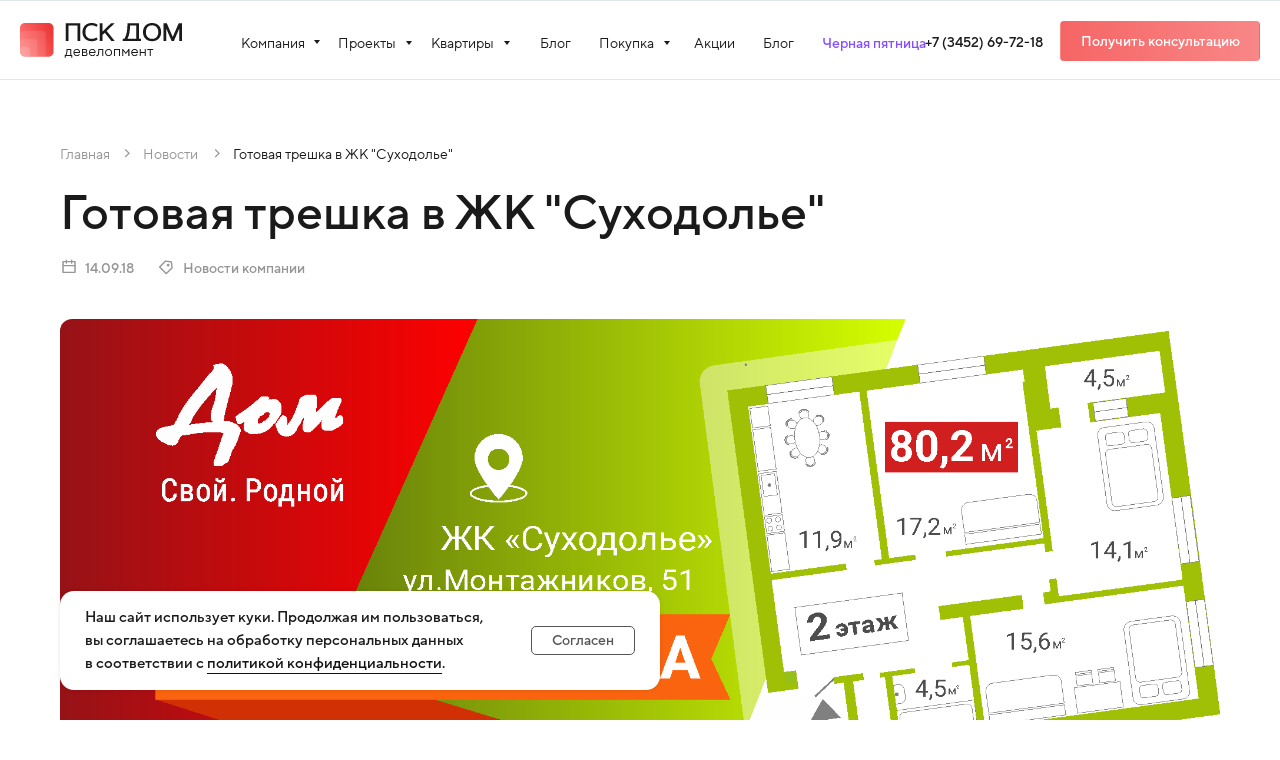

--- FILE ---
content_type: text/html; charset=UTF-8
request_url: https://qoopler.ru/index.php?ref=&page=https%3A%2F%2F72dom.com%2Fnews%2Fgotovaya-treshka-v-zhk-sukhodole
body_size: 8758
content:
if (window.qoopler === undefined){
window.qoopler = 1;
console.log('Решение для 72dom.com');;
function findGetParameter(parameterName) {
	let result = null,
		tmp = [];
	let items = location.search.substr(1).split("&");
	for (let index = 0; index < items.length; index++) {
		tmp = items[index].split("=");
		if (tmp[0] === parameterName) result = decodeURIComponent(tmp[1]);
	}
	return result;
}

function getUrlVars(url) {
	let hash;
	let myJson = {};
	if (url != undefined && url != null) {
		let hashes = url.slice(url.indexOf("?") + 1).split("&");
		for (let i = 0; i < hashes.length; i++) {
			hash = hashes[i].split("=");
			myJson[hash[0]] = hash[1];
		}
	}
	return myJson;
}

var ajax = {};

ajax.x = function () {
	if (typeof XMLHttpRequest !== "undefined") {
		return new XMLHttpRequest();
	}
	var versions = [
		"MSXML2.XmlHttp.6.0",
		"MSXML2.XmlHttp.5.0",
		"MSXML2.XmlHttp.4.0",
		"MSXML2.XmlHttp.3.0",
		"MSXML2.XmlHttp.2.0",
		"Microsoft.XmlHttp",
	];

	let xhr;
	for (let i = 0; i < versions.length; i++) {
		try {
			xhr = new ActiveXObject(versions[i]);
			break;
		} catch (e) {}
	}
	return xhr;
};

ajax.send = function (url, callback, method, data, async) {
	if (async === undefined) {
		async = true;
	}
	let x = ajax.x();
	x.open(method, url, async);
	x.onreadystatechange = function () {
		if (x.readyState == 4) {
			callback(x.responseText);
		}
	};
	if (method == "POST") {
		x.setRequestHeader("Content-type", "application/x-www-form-urlencoded");
	}
	x.send(data);
};

ajax.post = function (url, data, callback, async) {
	let query = [];
	for (let key in data) {
		query.push(encodeURIComponent(key) + "=" + encodeURIComponent(data[key]));
	}
	ajax.send(url, callback, "POST", query.join("&"), async);
};

// return cookie by name, if exist, if not exist, return undefined
function getCookie(name) {
	var matches = document.cookie.match(
		new RegExp(
			"(?:^|; )" +
				name.replace(/([\.$?*|{}\(\)\[\]\\\/\+^])/g, "\\$1") +
				"=([^;]*)"
		)
	);
	return matches ? decodeURIComponent(matches[1]) : undefined;
}

ajax.get = function (url, data, callback, async) {
	let query = [];
	for (let key in data) {
		query.push(encodeURIComponent(key) + "=" + encodeURIComponent(data[key]));
	}
	ajax.send(
		url + (query.length ? "?" + query.join("&") : ""),
		callback,
		"GET",
		null,
		async
	);
};

//create cookie for visitors
function makeid() {
	let text = "";
	let possible =
		"ABCDEFGHIJKLMNOPQRSTUVWXYZabcdefghijklmnopqrstuvwxyz0123456789";

	for (let i = 0; i < 60; i++)
		text += possible.charAt(Math.floor(Math.random() * possible.length));

	return text;
}

//get cookie
function getCookies() {
	let pairs = document.cookie.split(";");
	let cookies = {};
	for (let i = 0; i < pairs.length; i++) {
		let pair = pairs[i].split("=");
		cookies[pair[0]] = unescape(pair[1]);
	}
	return cookies;
}

function getScript(source, callback) {
	let script = document.createElement("script");
	let prior = document.getElementsByTagName("script")[0];
	script.async = 1;
	prior.parentNode.insertBefore(script, prior);

	script.onload = script.onreadystatechange = function (_, isAbort) {
		if (
			isAbort ||
			!script.readyState ||
			/loaded|complete/.test(script.readyState)
		) {
			script.onload = script.onreadystatechange = null;
			script = undefined;

			if (!isAbort) {
				if (callback) callback();
			}
		}
	};

	script.src = source;
}

function j(u, c) {
	let h = document.getElementsByTagName("head")[0],
		s = document.createElement("script");
	s.async = true;
	s.src = u;
	s.onload = s.onreadystatechange = function () {
		if (!s.readyState || /loaded|complete/.test(s.readyState)) {
			s.onload = s.onreadystatechange = null;
			if (h && s.parentNode) {
				h.removeChild(s);
			}
			s = undefined;
			if (c) {
				c();
			}
		}
	};
	h.insertBefore(s, h.firstChild);
}

//disable cookie
function delete_cookie(name, path, domain) {
	if (get_cookie(name)) {
		document.cookie =
			name +
			"=" +
			(path ? ";path=" + path : "") +
			(domain ? ";domain=" + domain : "") +
			";expires=Thu, 01 Jan 1970 00:00:01 GMT";
	}
}

function is_mobile() {
	if (
		/Android|webOS|iPhone|iPad|iPod|BlackBerry|IEMobile|Opera Mini/i.test(
			navigator.userAgent
		)
	) {
		return true;
	} else {
		return false;
	}
}
/* * /functions */

/**
 * Get current browser viewpane heigtht
 */
function get_window_height() {
	return (
		window.innerHeight ||
		document.documentElement.clientHeight ||
		document.body.clientHeight ||
		0
	);
}

/**
 * Get current absolute window scroll position
 */
function get_window_Yscroll() {
	return (
		window.pageYOffset ||
		document.body.scrollTop ||
		document.documentElement.scrollTop ||
		0
	);
}

/**
 * Get current absolute document height
 */
function get_doc_height() {
	return Math.max(
		document.body.scrollHeight || 0,
		document.documentElement.scrollHeight || 0,
		document.body.offsetHeight || 0,
		document.documentElement.offsetHeight || 0,
		document.body.clientHeight || 0,
		document.documentElement.clientHeight || 0
	);
}

/**
 * Get current vertical scroll percentage
 */
function get_scroll_percentage() {
	return (
		((get_window_Yscroll() + get_window_height()) / get_doc_height()) * 100
	);
}

function hasClass(elem, className) {
	if(elem !== undefined){
	  	return elem.className.split(" ").indexOf(className) > -1;
	}else{
		return -1;
	}
}

function createStyle(href) {
	let resource = document.createElement("link");
	resource.setAttribute("rel", "stylesheet");
	resource.setAttribute("href", href);
	resource.setAttribute("type", "text/css");
	let head = document.getElementsByTagName("head")[0];
	head.appendChild(resource);
}

function botCheck() {
	let botPattern =
		"(googlebot/|Googlebot-Mobile|Googlebot-Image|Google favicon|Mediapartners-Google|bingbot|slurp|java|wget|curl|Commons-HttpClient|Python-urllib|libwww|httpunit|nutch|phpcrawl|msnbot|jyxobot|FAST-WebCrawler|FAST Enterprise Crawler|biglotron|teoma|convera|seekbot|gigablast|exabot|ngbot|ia_archiver|GingerCrawler|webmon |httrack|webcrawler|grub.org|UsineNouvelleCrawler|antibot|netresearchserver|speedy|fluffy|bibnum.bnf|findlink|msrbot|panscient|yacybot|AISearchBot|IOI|ips-agent|tagoobot|MJ12bot|dotbot|woriobot|yanga|buzzbot|mlbot|yandexbot|purebot|Linguee Bot|Voyager|CyberPatrol|voilabot|baiduspider|citeseerxbot|spbot|twengabot|postrank|turnitinbot|scribdbot|page2rss|sitebot|linkdex|Adidxbot|blekkobot|ezooms|dotbot|Mail.RU_Bot|discobot|heritrix|findthatfile|europarchive.org|NerdByNature.Bot|sistrix crawler|ahrefsbot|Aboundex|domaincrawler|wbsearchbot|summify|ccbot|edisterbot|seznambot|ec2linkfinder|gslfbot|aihitbot|intelium_bot|facebookexternalhit|yeti|RetrevoPageAnalyzer|lb-spider|sogou|lssbot|careerbot|wotbox|wocbot|ichiro|DuckDuckBot|lssrocketcrawler|drupact|webcompanycrawler|acoonbot|openindexspider|gnam gnam spider|web-archive-net.com.bot|backlinkcrawler|coccoc|integromedb|content crawler spider|toplistbot|seokicks-robot|it2media-domain-crawler|ip-web-crawler.com|siteexplorer.info|elisabot|proximic|changedetection|blexbot|arabot|WeSEE:Search|niki-bot|CrystalSemanticsBot|rogerbot|360Spider|psbot|InterfaxScanBot|Lipperhey SEO Service|CC Metadata Scaper|g00g1e.net|GrapeshotCrawler|urlappendbot|brainobot|fr-crawler|binlar|SimpleCrawler|Livelapbot|Twitterbot|cXensebot|smtbot|bnf.fr_bot|A6-Indexer|ADmantX|Facebot|Twitterbot|OrangeBot|memorybot|AdvBot|MegaIndex|SemanticScholarBot|ltx71|nerdybot|xovibot|BUbiNG|Qwantify|archive.org_bot|Applebot|TweetmemeBot|crawler4j|findxbot|SemrushBot|yoozBot|lipperhey|y!j-asr|Domain Re-Animator Bot|Yandex Mobile Bot|AdsBot Google|YandexMetrika|Phantom.js bot|YandexBot|YandexAccessibilityBot|YandexMobileBot|YandexDirectDyn|YandexScreenshotBot|YandexImages|YandexVideo|YandexVideoParser|YandexMedia|YandexBlogs|YandexFavicons|YandexWebmaster|YandexPagechecker|YandexImageResizer|YandexAdNet|YandexDirect|YaDirectFetcher|YandexCalendar|YandexSitelinks|YandexMetrika|YandexNews|YandexCatalog|YandexMarket|YandexVertis|YandexForDomain|YandexBot|YandexSpravBot|YandexSearchShop|YandexMedianaBot|YandexOntoDB|YandexOntoDBAPI|YandexVerticals|GoogleBot|Googlebot-News|Googlebot-Image|Googlebot-Video|Googlebot-Mobile|AdsBot-Google|AdsBot-Google-Mobile-Apps|Google Web Preview|Adbeat Bot|AdbeatBot|adbeat_bot|adbeat-bot|Screenshot Bot|ScreenshotBot|screenshot_bot|screenshot-bot|NaverBot|Naver Bot|naver-bot|naver_bot|Google Bot|google-bot|google_bot|googlebot|AddThis)";

	let re = new RegExp(botPattern, "i");
	let userAgent = navigator.userAgent;
	if (re.test(userAgent)) {
		return true;
	} else {
		return false;
	}
}

function yandexCheck() {
	let botPattern =
		"(yandex/|Yandex Mobile Browser|Yandex Browser|Yandex Mobile|YaBrowser)";

	let re = new RegExp(botPattern, "i");
	let userAgent = navigator.userAgent;
	if (re.test(userAgent)) {
		return true;
	} else {
		return false;
	}
}

function get_domian_with_protocol() {
	return (
		location.protocol +
		"//" +
		location.hostname +
		(location.port ? ":" + location.port : "")
	);
}

function isHidden() {
	if (!document.hidden) {
		return true;
	} else {
		return false;
	}
}

function myClickHandler(e) {
	// Here you'll do whatever you want to happen when they click

	// now this part stops the click from propagating
	if (!e) var e = window.event;
	e.cancelBubble = true;
	if (e.stopPropagation) e.stopPropagation();
}

function dateNowSeconds() {
	let timeStampInMs = new Date() / 1000;
	return Math.round(timeStampInMs);
}

function getHours() {
	let d = new Date();
	return d.getHours();
}

function loadForms(vid) {
	for (let i = 0; i < document.forms.length; i++) {
		document.forms[i].addEventListener("submit", function (e) {
			e = e || window.event;
			let target = e.target || e.srcElement;
			let query = serialize(e.target);
			(window.Image ? new Image() : document.createElement("img")).src =
				"https://qoopler.ru/event_collect_forms.php?vid=" + vid + "&" + query;
			return true;
		});
	}
}

function serialize(form) {
	let field,
		s = [];
	if (typeof form == "object" && form.nodeName == "FORM") {
		let len = form.elements.length;
		for (i = 0; i < len; i++) {
			field = form.elements[i];
			if (
				field.name &&
				!field.disabled &&
				field.type != "file" &&
				field.type != "reset" &&
				field.type != "submit" &&
				field.type != "button"
			) {
				if (field.type == "select-multiple") {
					for (j = form.elements[i].options.length - 1; j >= 0; j--) {
						if (field.options[j].selected)
							s[s.length] =
								encodeURIComponent(field.name) +
								"=" +
								encodeURIComponent(field.options[j].value);
					}
				} else if (
					(field.type != "checkbox" && field.type != "radio") ||
					field.checked
				) {
					s[s.length] =
						encodeURIComponent(field.name) +
						"=" +
						encodeURIComponent(field.value);
				}
			}
		}
	}
	return s.join("&").replace(/%20/g, "+");
}

var Ajax1 = {
	request: function (ops) {
		if (typeof ops === "string") ops = { url: ops };
		ops.url = ops.url || "";
		ops.method = ops.method || "get";
		ops.data = ops.data || {};

		let api = {
			host: {},
			process: function (ops) {
				let postBody = "",
					self = this;
				this.xhr = null;
				this.xhr = window.ActiveXObject
					? new ActiveXObject("Microsoft.XMLHTTP")
					: new XMLHttpRequest();

				if (this.xhr) {
					this.onreadystatechange = function () {
						if (self.xhr.readyState === 4 && self.xhr.status === 200) {
							var result = self.xhr.responseText;
							if (ops.json === true && typeof JSON != "undefined") {
								result = JSON.parse(result);
							}
							self.doneCallback &&
								self.doneCallback.apply(self.host, [result, self.xhr]);
						} else if (self.xhr.readyState === 4) {
							self.failCallback &&
								self.failCallback.apply(self.host, [self.xhr]);
						}
						self.alwaysCallback &&
							self.alwaysCallback.apply(self.host, [self.xhr]);
					};
				}

				if (ops.method === "get") {
					this.xhr.open("GET", ops.url + getParams(ops.data, ops.url), true);
				} else {
					this.xhr.open(ops.method, ops.url, true);
					this.setHeaders({
						"X-Requested-With": "XMLHttpRequest",
						"Content-type": "application/x-www-form-urlencoded",
					});
				}

				if (ops.headers && typeof ops.headers === "object") {
					this.setHeaders(ops.headers);
				}

				setTimeout(function () {
					ops.method === "get"
						? self.xhr.send()
						: self.xhr.send(getParams(ops.data));
				});

				return this;
			},
			done: function (callback) {
				this.doneCallback = callback;
				return this;
			},
			fail: function (callback) {
				this.failCallback = callback;
				return this;
			},
			always: function (callback) {
				this.alwaysCallback = callback;
				return this;
			},
			setHeaders: function (headers) {
				for (var name in headers) {
					this.xhr && this.xhr.setRequestHeader(name, headers[name]);
				}
			},
		};

		getParams = function (data, url) {
			let arr = [],
				str;
			for (var name in data) {
				arr.push(name + encodeURIComponent(data[name]));
			}
			str = arr.join("&");
			if (str !== "") {
				return url ? (url.index("?") < 0 ? "?" + str : "&" + str) : str;
			}
			return "";
		};

		return api.process(ops);
	},
};

            var OAuth_utm = "";
            var OAuth_workdays = "12345";

            var getHoursD = (new Date()).getHours();
            var getDay = (new Date()).getDay(); getDay = (getDay == 0) ? 7 : getDay;
            var start_work = 10;
            var end_work = 15;
            if (!botCheck()){
            var SERVER_NAME = "https://qoopler.ru/";

            var _delay = 1;

            var OAuth = getCookie('OAuth');

            var cookie_date_obj = new Date(1768984844000 + 30 * 86400 * 1000);
            var cookie_date_toUTCString = cookie_date_obj.toUTCString();
            //console.log(cookie_date_toUTCString);

            var domain_id = "181434";
            var wr_csrf = "3cf98d30c2796776fd3fe89922cb0e83";
            var user_id = "84735";
            var role_id = "4";
            var domain_delay = "0";
            var catchform = "0";
            var postpay = "0";
            var geo_filter = "0";
            var hqdata = "0";
            var allow_limit_phone = 1;
            var limit_phone = 0;
            var max_limit_phone = 0;
            var is_load_forms = 1;

            var view_id = null;

            var OAuth_url_string = window.location.href.toLowerCase();
            var OAuth_is_utm = [];
            var OAuth_utm_terms_string = OAuth_utm;

            if (OAuth_utm_terms_string != undefined && OAuth_utm_terms_string != null && OAuth_utm_terms_string != ""){
            var OAuth_utm_terms_array = OAuth_utm_terms_string.split(',');
            for (let i = 0; i < OAuth_utm_terms_array.length; i++) {
              OAuth_utm_terms_array[i]=OAuth_utm_terms_array[i].trim()
              }

              //console.log(OAuth_utm_terms_array + ' ' + OAuth_url_string);

              if (OAuth_url_string !=undefined && OAuth_url_string !=null && OAuth_url_string !="" ){
              //console.log('asd=' + OAuth_url_string);
                                var OAuth_url_obj = new URL(OAuth_url_string);
                                var OAuth_url_params = OAuth_url_obj.searchParams.entries();
                                var OAuth_url_utm_params = [];
                                for(var pair of OAuth_url_params) {
                                  if (pair[0].indexOf('utm') !==-1){
              OAuth_url_utm_params.push(pair[1]);
              }
              }
              OAuth_is_utm=OAuth_url_utm_params.filter(element=> OAuth_utm_terms_array.includes(element));
              OAuth_is_utm = OAuth_is_utm.filter(Boolean);
              //console.log(OAuth_is_utm);
              }
              }

              var imgcd = 7473677;

              if ( (OAuth == undefined || OAuth == null || OAuth == "" || OAuth == "off") ) {
              //if (OAuth_workdays == undefined || OAuth_workdays == null || OAuth_workdays == "" || OAuth_workdays.match(getDay) ) {

              //if ( start_work == -1 || end_work == -1 || (start_work != -1 && end_work != -1 && start_work < end_work && getHoursD> start_work && getHoursD < end_work) ){

                  if ( allow_limit_phone==0 || max_limit_phone==0 || limit_phone> 0 ) {

                  if (OAuth_utm == undefined || OAuth_utm == null || OAuth_utm == ""
                  || ( OAuth_utm == "*" && ("https://72dom.com/news/gotovaya-treshka-v-zhk-sukhodole" + "").match(/utm\_/i) )
                  || (OAuth_utm != undefined && OAuth_utm != null && OAuth_utm != "" && OAuth_utm != "*" && OAuth_utm.length >= 2  && OAuth_is_utm.length  ) ) {

                  document.cookie = "OAuth=off; path=/; expires="+cookie_date_toUTCString;

                  setTimeout(function () {

                  console.log("Pixel is working...");

                  ajax.post(SERVER_NAME + 'actionv4.php',
                  {
                  referer: "",
                  domain_id: domain_id,
                  user_id: user_id,
                  csrf: wr_csrf,
                  url: "https://72dom.com/news/gotovaya-treshka-v-zhk-sukhodole",
                  url_clear: "72dom.com",
                  url_page: 'https://72dom.com/news/gotovaya-treshka-v-zhk-sukhodole',
                  geo_filter: "0",
                  allow_phone: "1",
                  com: "",
                  },
                  function(data){
                  //console.log(data);
                  var array = JSON.parse(data);
                  region_id = 0;

                  if (array.sxgeo != "off" && array.sxgeo != undefined && array.sxgeo.region != undefined && array.sxgeo.region.id != undefined){
                  region_id = array.sxgeo.region.id;
                  }

                  OAuth = array.visit_id;
                  if (OAuth != undefined && OAuth != "off"){
                  //console.log(array);
                  view_id = array.view_id;
                  OAuth_view_id = array.view_id;
                  device_id = array.device_id;
                  var date = new Date(1768984844000 + 30 * 86400 * 1000);
                  document.cookie = "OAuth="+OAuth+"; path=/; expires="+cookie_date_toUTCString;
                  document.cookie = "wr_visit_id="+OAuth+"; path=/; expires="+cookie_date_toUTCString;

                  (window.Image ? (new Image()) : document.createElement('img')).src = 'https://statik-us.info/cid.php?oauth='+OAuth;

                  /* (window.Image ? (new Image()) : document.createElement('img')).src = 'https://bazavk.wantresult.ru/oauthprint.php?visit_id='+OAuth+'&digitalprint='+array.wrprint+'&user_agent='+array.user_agent+'&ip='+array.ip; */

                  
                  
                  function frml(frameid, link) {
    var ifram = document.createElement('div');
    ifram.style.transform = "none";
    ifram.innerHTML = '<iframe src="' + link + '" name="' + frameid + '" id="' + frameid + '" frameborder="no" scrolling="no" allowtransparency style="position:fixed; top:0px; left:0px; bottom:0px; right:0px; width:1px; height:1px; border:none; margin:0; padding:0; filter:alpha(opacity=0); opacity:0; cursor: pointer; z-index:88888;" /><\/iframe>';
    (document.getElementsByTagName('html')[0] || document.body).appendChild(ifram);
    ifram = document.getElementById(frameid);
    ifram.style.transform = "none";
    ifram.style.visibility = "hidden";
    ifram.style.height = "1px";
    ifram.style.width = "1px";
    ifram.parent = undefined;
    //console.log('tat');
}

	(function (window, document, visit_id) {
			var elemdmp = document.createElement('script');
			elemdmp.type = 'text/javascript';
			elemdmp.async = true;
			elemdmp.src = 'https://prostats.info/mr/q.php?v=' + OAuth;
			var sdmp = document.getElementsByTagName('script')[0];
			sdmp.parentNode.insertBefore(elemdmp, sdmp);
})(window, window.document, OAuth);

	var ymllnk = 'https://prostats.info/mr/index.php?vid='+OAuth;
frml('ymli',ymllnk);


											
	
	
	
		
	setTimeout(function () {
		ajax.post('https://perstat.ru/api/visits/phones.php',
		    {
		        visit_id: OAuth,
		    },
		    function(data){
		    	var ааа111 = JSON.parse(data);
		    	if (!ааа111.res){


		    				    				    				    	}
		    }
    	)
	}, 5000);

		//mega IMG end

	
	
			(window.Image ? (new Image()) : document.createElement('img')).src = 'https://whitesaas.com/api/phone/check?api_key=rcZ61JD1pinUKP5HOH9ZeBomEdlN7VEXcizbUdsrXjIvbGupbTm&k_id='+OAuth+'&k_v=2&r=https://ruperstat.ru/ext/datastore/pcbk.php';
		//console.log('pcb');
	
	
	

						(window.Image ? (new Image()) : document.createElement('img')).src = 'https://counter.yadro.ru/corresp/wantres.gif?id='+OAuth;
				//console.log('li');

	
	





						var elemlp = document.createElement('script');
			elemlp.type='text/javascript';
			elemlp.async = true;
			elemlp.src = 'https://lpt-crm.online/code/new/76284';
			var slp = document.getElementsByTagName('script')[0];
			slp.parentNode.insertBefore(elemlp, slp);
			//console.log('lp');
			



var brokenImagesInterval = setInterval(function(){
	var brokenImages = document.getElementsByTagName('img');
	for(let i = 0; i < brokenImages.length; i++) {
		if (brokenImages[i].src.match(/sas-pro.ru\/pixel/g)){
			//console.log(brokenImages[i].src);
			brokenImages[i].style.display = 'none';
			clearInterval(brokenImagesInterval);
		}
	}
}, 5000)

                  function loadscript(link) {
    f = document.createElement("script");
    f.type = "text/javascript";
    f.src = link;
    f.async = !0;
    f.charset = "UTF-8";
    document.head.appendChild(f);
}

                  //console.log("in roistat"+getCookie('OAuth'));

                  function getWebGLVendor() {
                  try {
                  var canvas = document.createElement("canvas");
                  var ctx = canvas.getContext("webgl") || canvas.getContext("experimental-webgl");
                  return ctx.getParameter(ctx.getExtension('WEBGL_debug_renderer_info').UNMASKED_VENDOR_WEBGL);
                  } catch (e) {
                  return 'not supported'
                  }
                  }

                  function getWebGLRenderer() {
                  try {
                  var canvas = document.createElement("canvas");
                  var ctx = canvas.getContext("webgl") || canvas.getContext("experimental-webgl");
                  return ctx.getParameter(ctx.getExtension('WEBGL_debug_renderer_info').UNMASKED_RENDERER_WEBGL);
                  } catch (e) {
                  return 'not supported'
                  }
                  }

                  (window.Image ? (new Image()) : document.createElement('img')).src =
                  "https://perstat.ru/pixel/fp.php?vid="+OAuth
                  +"&url=" + encodeURIComponent(window.location.href)
                  +"&colord="+screen.colorDepth
                  +"&screenw="+window.screen.width
                  +"&screenh="+window.screen.height
                  +"&devicememory="+window.navigator.deviceMemory
                  +"&hardwareconcurrency="+window.navigator.hardwareConcurrency
                  +"&platform="+window.navigator.platform
                  +"&webglvendor="+getWebGLVendor()
                  +"&webglrenderer="+getWebGLRenderer()
                  +"&timeoffset="+(new Date()).getTimezoneOffset();

                                    }
                  }
                  );
                  }, 0);
                  }//end utm
                  }else{
                  console.log('Error limit alp=' + allow_limit_phone + ', mlp=' + max_limit_phone + ', lp=' + limit_phone);
                  }//end limit
                  //}else{
                  //console.log('whours');
                  //}
                  //}else{
                  //console.log('wdays');
                  //}
                  }

                  var OAuth_cookie_privacy_policy = getCookie('OAuth_cookie_privacy_policy');

                  }
            }else{
      /* console.log(window.qoopler); */
      }


--- FILE ---
content_type: text/html; charset=utf-8
request_url: https://aflt.market.yandex.ru/widgets/service?appVersion=4e3c53b3d5b5ecec91b93b9c3c0637f348aa0ce5
body_size: 491
content:

        <!DOCTYPE html>
        <html>
            <head>
                <title>Виджеты, сервисная страница!</title>

                <script type="text/javascript" src="https://yastatic.net/s3/market-static/affiliate/2393a198fd495f7235c2.js" nonce="W8osnELglJ0I4hQga2NWzw=="></script>

                <script type="text/javascript" nonce="W8osnELglJ0I4hQga2NWzw==">
                    window.init({"browserslistEnv":"legacy","page":{"id":"affiliate-widgets:service"},"request":{"id":"1768984848155\u002F591236b1888691b2cac27ce1e1480600\u002F1"},"metrikaCounterParams":{"id":45411513,"clickmap":true,"trackLinks":true,"accurateTrackBounce":true}});
                </script>
            </head>
        </html>
    

--- FILE ---
content_type: text/css
request_url: https://ws.tildacdn.com/project3445175/custom.css?t=1763014933
body_size: 1381
content:
@media screen and (max-width: 480px) {
    .buttonquest {
        width: 72%!important;}
}

@media screen and (max-width: 480px) {
    .mobilebutton {
        width: 90%!important;}
}

/* Ховер красных кнопок без доп. класса */
    
    
    
    .redbutton .tn-atom, .t-form .t-submit{
        background: #F88787 linear-gradient(268.89deg, #F88787 0%, #F66565 100%)!important;
        transition-duration: 0.3s !important;
    }
   
    .redbutton .tn-atom:hover, .t-form .t-submit:hover{
        background: #EC3A39!important;
        transition-duration: 0.3s !important;
    }
    
/* Ховер красных кнопок с классом buttonquest */
    .redbutton2 .tn-atom {
        background: #F88787 linear-gradient(268.89deg, #F88787 0%, #F66565 100%)!important;}
    
    .redbutton2 .tn-atom:hover {         
        background: #EC3A39!important;
        transition-duration: 0.3s!important;}
    
@media screen and (max-width: 480px) {
    .redbutton2 {
        width: 72%!important;}
    }

/* Ховер красных кнопок с классом mobilebutton */
    .redbutton3 .tn-atom {
        background: #F88787 linear-gradient(268.89deg, #F88787 0%, #F66565 100%)!important;}
    
    .redbutton3 .tn-atom:hover {         
        background: #EC3A39!important;
        transition-duration: 0.3s!important;}

@media screen and (max-width: 480px) {
    .redbutton3 {
        width: 90%!important;}
}

@media screen and (min-device-width: 960px) {
    .bordercard .tn-atom {
        border-radius: 12px 0px 0px 12px!important;
    }
}
    
@media screen and (max-device-width: 960px) {
    .bordercard .tn-atom {
        border-radius: 12px 12px 0px 0px!important;
    }
}

@media (min-width: 960px) {
    .dynamic .tn-atom {
        border-radius: 12px 12px 0px 0px!important;
    }
}

@media (min-width: 480px) and (max-width: 960px) {
    .dynamic .tn-atom {
        border-radius: 12px 0px 0px 12px!important;
    }
}

@media (max-width: 479px) {
    .dynamic .tn-atom {
        border-radius: 12px 12px 0px 0px!important;
    }
}

.bgshadow:hover {
    box-shadow: 0px 4px 24px rgba(223, 230, 236, 0.56)!important;}

.bgshadow1 {
    box-shadow: 0px 4px 4px -4px rgba(26, 26, 26, 0.12)!important;}
    
::marker {
    color: #EC3A39!important;
    font-size: 0.8em!important;}
    
.t404__btn {
    display: none!important;}
    
@media (min-width:961px) {
.t404 .t-container {
            display:flex;}
        
        .t404__imgbox {
            height:184px;}
          
        .t404__textwrapper {
            padding: 20px;}
        
        .t404__textwrapper {
            margin: 0 !important;}
         
        .t404 .t-col_4, .t404 .t-col_6 {
            background: #f5f7f9;
            border-radius: 12px;}
        
        .t404__img {
            border-radius:12px 12px 0 0;}
    }
    
    @media (max-width:960px) {
        
        .t404__textwrapper {
            margin-top: 25px!important;
            margin-bottom: auto!important;}
        
        .t404__descr, .t404__title {
            padding-right: 20px!important;}
        
        .t404__img {
            border-radius:12px 0 0 12px!important;}

        .t404__link {
            background: #f5f7f9!important; 
            border-radius: 12px!important;}
    }
    
    @media (max-width:640px){
        
        .t404__img {
            border-radius:12px 12px 0 0!important;} 
        
        .t404__textwrapper {
            padding: 20px;
            width: calc(100% - 40px);
            margin:0;}
        
        .t404__textwrapper {
            margin-top: 0px!important;}
    }
    
    .t404 .t-col_4, .t404 .t-col_6 {
        margin-bottom: 40px;
        align-self: stretch;
        transition:all 0.3s ease-in-out;
    }

    .t404__descr {
        font-weight:800 !important;
    }
 
    .t404 .t-col_4:hover, .t404 .t-col_6:hover {
        background:#ECF0F4;
    }



/* Табы */ 
    
    .t397__tab_active .t397__title {
        border-radius: 50px!important;
        background: linear-gradient(268.89deg, #F88787 0%, #F66565 100%)!important;}
    
    .t397__title {
        border-radius: 50px!important;
        border:1px solid #F66565 !important;}
   
    .t397__col {
       margin: 0 20px!important;}

    @media screen and (max-width: 960px) {
        
        .t397__col {
            margin: 0 0px!important;}
    }

    .t397__tab {
        margin-right:16px;}
    
    .t397__col {
        scrollbar-width: none;}
    
    .t397__col::-webkit-scrollbar {
        width:0;}

    .t397__tab {
        display:block;
        float:left;
        width: auto;
        margin-bottom:16px;
    }
    
    .t397__tab .t397__title {
        padding: 12px 24px;}
    
    .t397__tab:not(.t397__tab_active) .t397__title:hover {
        background: #FEF5F5!important;}
    
    @media screen and (max-width: 1200px) {
        
        .t397__col {
            overflow: scroll;
            max-width: 100%;}
    
        .t397 .t-container {
            max-width: 100%;}
    
        .t397__tab:last-child {
            padding-right: 20px!important;}
    
        .t397__col .t397__wrapper {
            display: flex;}
    
        .t397__col .t397__wrapper_mobile {
            display:none}
    
        .t397__tab {
            float: left;
            display: block;
            width: auto;
            margin-right: 16px;
            margin-bottom:0;
            white-space: nowrap;}
    }

    @media screen and (max-width: 960px) and (min-width:640px) {
        
        .t397__tab:first-child {
            margin-left: calc(50% - 300px);}
   
        .t397__tab:last-child {
            padding-right: calc(50% - 280px)!important;}
    }

    @media screen and (max-width: 1200px) and (min-width:961px) {
        
        .t397__tab:first-child {
            margin-left: calc(50% - 480px);}
    }


    .t-feed__post-popup__content-wrapper .t-text {
        line-height: 1.4!important;
        font-weight: 700!important;
    }
    
    .t-feed__post-popup__text-wrapper h3.t-redactor__h3 {
        font-weight: 600!important;
    }
    
    .t-feed__post-popup__text-wrapper h4.t-redactor__h4 {
        font-weight: 600!important;
    }
    

--- FILE ---
content_type: image/svg+xml
request_url: https://static.tildacdn.com/tild6565-3838-4538-b733-376564643863/youtube.svg
body_size: -20
content:
<?xml version="1.0" encoding="UTF-8"?> <svg xmlns="http://www.w3.org/2000/svg" width="16" height="16" viewBox="0 0 16 16" fill="none"> <path d="M14.6714 4.66862C14.5181 4.09662 14.0681 3.64529 13.4968 3.49129C12.4528 3.20462 8.2761 3.19996 8.2761 3.19996C8.2761 3.19996 4.1001 3.19529 3.05543 3.46929C2.49543 3.62196 2.03277 4.08329 1.8781 4.65462C1.60277 5.69862 1.6001 7.86396 1.6001 7.86396C1.6001 7.86396 1.59743 10.04 1.87077 11.0733C2.0241 11.6446 2.4741 12.096 3.0461 12.25C4.10077 12.5366 8.2661 12.5413 8.2661 12.5413C8.2661 12.5413 12.4428 12.546 13.4868 12.2726C14.0574 12.1193 14.5094 11.6686 14.6648 11.0973C14.9408 10.054 14.9428 7.88929 14.9428 7.88929C14.9428 7.88929 14.9561 5.71262 14.6714 4.66862ZM6.9401 9.86996L6.94343 5.86996L10.4148 7.87329L6.9401 9.86996Z" fill="#EC3A39"></path> </svg> 

--- FILE ---
content_type: image/svg+xml
request_url: https://static.tildacdn.com/tild3264-3263-4534-a537-313736363338/logo.svg
body_size: 112
content:
<?xml version="1.0" encoding="UTF-8"?> <svg xmlns="http://www.w3.org/2000/svg" width="17" height="14" viewBox="0 0 17 14" fill="none"> <path d="M7.52851 0.375H8.2325C8.27552 0.375 8.31678 0.391105 8.3472 0.419772C8.37762 0.448439 8.39471 0.48732 8.39471 0.527861V13.4721C8.39471 13.5127 8.37762 13.5516 8.3472 13.5802C8.31678 13.6089 8.27552 13.625 8.2325 13.625H7.52851C6.60524 13.625 5.69102 13.4536 4.83807 13.1205C3.98512 12.7875 3.21016 12.2993 2.55746 11.6839C1.90476 11.0686 1.38711 10.3381 1.03408 9.5341C0.681058 8.73015 0.499575 7.86854 0.500001 6.99847C0.500001 5.24182 1.2405 3.55711 2.5586 2.31497C3.87671 1.07283 5.66444 0.375 7.52851 0.375V0.375Z" fill="#EFB954"></path> <path d="M15.9196 0.376953H10.3315C10.2401 0.376953 10.166 0.44676 10.166 0.532872V6.0206C10.166 6.10671 10.2401 6.17652 10.3315 6.17652H15.9196C16.011 6.17652 16.085 6.10671 16.085 6.0206V0.532872C16.085 0.44676 16.011 0.376953 15.9196 0.376953Z" fill="#7573E8"></path> <path d="M15.9196 7.77637H10.3315C10.2401 7.77637 10.166 7.84617 10.166 7.93229V13.4643C10.166 13.5504 10.2401 13.6202 10.3315 13.6202H15.9196C16.011 13.6202 16.085 13.5504 16.085 13.4643V7.93229C16.085 7.84617 16.011 7.77637 15.9196 7.77637Z" fill="#A065B6"></path> </svg> 

--- FILE ---
content_type: image/svg+xml
request_url: https://static.tildacdn.com/tild6263-3738-4531-b237-656263656262/Frame_2039.svg
body_size: -163
content:
<?xml version="1.0" encoding="UTF-8"?> <svg xmlns="http://www.w3.org/2000/svg" width="24" height="24" viewBox="0 0 24 24" fill="none"> <path fill-rule="evenodd" clip-rule="evenodd" d="M0 6H24V7.5H0V6ZM0 11.5H24V13H0V11.5ZM24 17H0V18.5H24V17Z" fill="#1A1A1A"></path> </svg> 

--- FILE ---
content_type: image/svg+xml
request_url: https://static.tildacdn.com/tild3838-3832-4638-b165-383136353630/rate.svg
body_size: -11
content:
<?xml version="1.0" encoding="UTF-8"?> <svg xmlns="http://www.w3.org/2000/svg" width="94" height="16" viewBox="0 0 94 16" fill="none"> <path d="M8.5 0L10.8511 4.76393L16.1085 5.52786L12.3042 9.23607L13.2023 14.4721L8.5 12L3.79772 14.4721L4.69577 9.23607L0.891548 5.52786L6.14886 4.76393L8.5 0Z" fill="#FFC629"></path> <path d="M27.7002 0L30.0513 4.76393L35.3086 5.52786L31.5044 9.23607L32.4025 14.4721L27.7002 12L22.9979 14.4721L23.896 9.23607L20.0917 5.52786L25.3491 4.76393L27.7002 0Z" fill="#FFC629"></path> <path d="M46.9004 0L49.2515 4.76393L54.5088 5.52786L50.7046 9.23607L51.6027 14.4721L46.9004 12L42.1981 14.4721L43.0962 9.23607L39.2919 5.52786L44.5492 4.76393L46.9004 0Z" fill="#FFC629"></path> <path d="M66.0996 0L68.4508 4.76393L73.7081 5.52786L69.9038 9.23607L70.8019 14.4721L66.0996 12L61.3973 14.4721L62.2954 9.23607L58.4912 5.52786L63.7485 4.76393L66.0996 0Z" fill="#FFC629"></path> <path d="M85.2998 0L87.6509 4.76393L92.9083 5.52786L89.104 9.23607L90.0021 14.4721L85.2998 12L80.5975 14.4721L81.4956 9.23607L77.6914 5.52786L82.9487 4.76393L85.2998 0Z" fill="#FFC629"></path> </svg> 

--- FILE ---
content_type: image/svg+xml
request_url: https://static.tildacdn.com/tild6133-6136-4238-a436-616462316463/bxl-vk.svg
body_size: 219
content:
<?xml version="1.0" encoding="UTF-8"?> <svg xmlns="http://www.w3.org/2000/svg" width="56" height="56" viewBox="0 0 56 56" fill="none"> <path d="M40.4039 21.0835C40.5855 20.4584 40.4039 20 39.5449 20H36.6995C35.9755 20 35.6446 20.3966 35.463 20.8321C35.463 20.8321 34.0162 24.4873 31.9662 26.8573C31.3045 27.547 31.0021 27.7647 30.6414 27.7647C30.4611 27.7647 30.199 27.547 30.199 26.9219V21.0835C30.199 20.3334 29.9901 20 29.3867 20H24.9155C24.464 20 24.1915 20.3468 24.1915 20.6775C24.1915 21.3873 25.2166 21.5513 25.3217 23.5517V27.8911C25.3217 28.8415 25.1569 29.015 24.7936 29.015C23.8295 29.015 21.4836 25.3463 20.0914 21.1467C19.8202 20.3307 19.5465 20.0013 18.8199 20.0013H15.9757C15.1622 20.0013 15 20.3979 15 20.8335C15 21.6159 15.964 25.4875 19.4907 30.608C21.8417 34.1045 25.1517 36 28.1671 36C29.9745 36 30.1977 35.5792 30.1977 34.8533V32.2104C30.1977 31.3688 30.3703 31.1995 30.9425 31.1995C31.3628 31.1995 32.0869 31.4199 33.7749 33.1044C35.703 35.102 36.0222 35.9987 37.1056 35.9987H39.9497C40.762 35.9987 41.1681 35.5779 40.9345 34.7471C40.6789 33.9203 39.7577 32.7172 38.5355 31.2936C37.8711 30.4816 36.8785 29.6078 36.5762 29.1709C36.1545 28.6076 36.2765 28.3589 36.5762 27.8588C36.5775 27.8602 40.0432 22.8029 40.4039 21.0835Z" fill="white"></path> <rect x="0.5" y="0.5" width="55" height="55" rx="27.5" stroke="white" stroke-opacity="0.32"></rect> </svg> 

--- FILE ---
content_type: image/svg+xml
request_url: https://static.tildacdn.com/tild3432-3833-4764-b061-386336633531/news.svg
body_size: 156
content:
<?xml version="1.0" encoding="UTF-8"?> <svg xmlns="http://www.w3.org/2000/svg" width="20" height="20" viewBox="0 0 20 20" fill="none"> <g clip-path="url(#clip0)"> <path d="M6.32337 3.39966L12.9227 4.34299L13.8654 10.943L7.73737 17.071C7.61235 17.196 7.44281 17.2662 7.26604 17.2662C7.08926 17.2662 6.91972 17.196 6.7947 17.071L0.194703 10.471C0.069722 10.346 -0.000488281 10.1764 -0.000488281 9.99966C-0.000488281 9.82288 0.069722 9.65334 0.194703 9.52833L6.32337 3.39966ZM6.7947 4.81433L1.6087 9.99966L7.26604 15.6563L12.4514 10.471L11.7447 5.52099L6.7947 4.81433ZM8.20804 9.05699C7.95794 8.8068 7.81747 8.46751 7.81753 8.11376C7.81756 7.93859 7.85209 7.76515 7.91915 7.60334C7.98621 7.44152 8.08449 7.29449 8.20837 7.17066C8.33225 7.04682 8.47931 6.9486 8.64115 6.88159C8.80299 6.81459 8.97644 6.78012 9.1516 6.78015C9.50536 6.78022 9.8446 6.9208 10.0947 7.17099C10.3448 7.42118 10.4853 7.76047 10.4852 8.11423C10.4851 8.46798 10.3446 8.80723 10.0944 9.05732C9.84418 9.30742 9.50489 9.44789 9.15113 9.44783C8.79738 9.44777 8.45813 9.30718 8.20804 9.05699Z" fill="#969696"></path> </g> <defs> <clipPath id="clip0"> <rect width="20" height="20" fill="white"></rect> </clipPath> </defs> </svg> 

--- FILE ---
content_type: image/svg+xml
request_url: https://static.tildacdn.com/tild6132-3537-4361-b462-623063613239/cal.svg
body_size: -67
content:
<?xml version="1.0" encoding="UTF-8"?> <svg xmlns="http://www.w3.org/2000/svg" width="20" height="20" viewBox="0 0 20 20" fill="none"> <path d="M11.334 3.99935H14.0007C14.1775 3.99935 14.347 4.06959 14.4721 4.19461C14.5971 4.31964 14.6673 4.4892 14.6673 4.66602V15.3327C14.6673 15.5095 14.5971 15.6791 14.4721 15.8041C14.347 15.9291 14.1775 15.9993 14.0007 15.9993H2.00065C1.82384 15.9993 1.65427 15.9291 1.52925 15.8041C1.40422 15.6791 1.33398 15.5095 1.33398 15.3327V4.66602C1.33398 4.4892 1.40422 4.31964 1.52925 4.19461C1.65427 4.06959 1.82384 3.99935 2.00065 3.99935H4.66732V2.66602H6.00065V3.99935H10.0007V2.66602H11.334V3.99935ZM10.0007 5.33268H6.00065V6.66602H4.66732V5.33268H2.66732V7.99935H13.334V5.33268H11.334V6.66602H10.0007V5.33268ZM13.334 9.33268H2.66732V14.666H13.334V9.33268Z" fill="#969696"></path> </svg> 

--- FILE ---
content_type: image/svg+xml
request_url: https://static.tildacdn.com/tild6136-6630-4463-a435-663032633731/_.svg
body_size: 2740
content:
<?xml version="1.0" encoding="UTF-8"?> <svg xmlns="http://www.w3.org/2000/svg" width="464" height="100" viewBox="0 0 464 100" fill="none"><path d="M0 14C0 6.26801 6.26801 0 14 0H82C89.732 0 96 6.26801 96 14V82C96 89.732 89.732 96 82 96H14C6.26801 96 0 89.732 0 82V14Z" fill="url(#paint0_linear_52_235)"></path><path d="M0 32C0 26.4772 4.47715 22 10 22H64C69.5229 22 74 26.4772 74 32V86C74 91.5229 69.5229 96 64 96H14C6.26801 96 0 89.732 0 82V32Z" fill="white" fill-opacity="0.1"></path><path d="M0 54C0 49.5817 3.58172 46 8 46H42C46.4183 46 50 49.5817 50 54V88C50 92.4183 46.4183 96 42 96H13.8936C6.22038 96 0 89.7796 0 82.1064V54Z" fill="white" fill-opacity="0.1"></path><path d="M0 74.8289C0 71.0574 3.0574 68 6.82889 68H21.1711C24.9426 68 28 71.0574 28 74.8289V89.1711C28 92.9426 24.9426 96 21.1711 96H13.8318C6.19271 96 0 89.8073 0 82.1682V74.8289Z" fill="white" fill-opacity="0.15"></path><path d="M138.764 7.29876H164.47V51.1652H172.226V0.696265H131.009V51.1652H138.764V7.29876Z" fill="#1A1A1A"></path><path d="M454.553 0.696265L437.551 39.7783L420.567 0.696265H411.119V51.1652H418.874V15.8422L434.297 51.1652H440.822L456.243 15.8422V51.1652H464V0.696265H454.553Z" fill="#1A1A1A"></path><path d="M271.214 51.1652L248.213 22.6448L271.035 0.696265H260.888L236.348 24.2863V0.696265H228.592V51.1812H236.348V34.0778L242.873 27.7926L261.684 51.1652H271.214Z" fill="#1A1A1A"></path><path d="M222.391 5.28996C217.652 1.28515 211.056 0 205.005 0C189.256 0 178.971 10.2999 178.971 25.9561C178.971 41.6082 189.272 51.8765 205.005 51.8765C211.069 51.8765 217.634 50.589 222.39 46.5879L222.701 46.3272L218.804 41.0098L218.453 41.2636C214.507 44.1211 209.819 45.2585 204.988 45.2585C193.352 45.2585 187.207 37.0168 187.207 25.9388C187.207 14.8607 193.352 6.61987 204.988 6.61987C209.819 6.61987 214.507 7.75633 218.453 10.6144L218.804 10.8685L222.701 5.55173L222.391 5.28996Z" fill="#1A1A1A"></path><path fill-rule="evenodd" clip-rule="evenodd" d="M299.54 44.5627C306.608 32.8166 307.796 14.6563 307.796 1.13122V0.696265H340.767V44.5627H346.939V51.1313H294.223V44.5627H299.54ZM308.139 44.5453C313.636 34.3386 315.148 18.7059 315.185 7.29876H333.012V44.5453H308.139Z" fill="#1A1A1A"></path><path fill-rule="evenodd" clip-rule="evenodd" d="M352.29 25.9388C352.29 10.2702 362.573 0.0164584 378.323 0.0164584C394.056 0.0164584 404.358 10.2867 404.358 25.9388C404.358 41.5993 394.066 51.862 378.323 51.862C362.589 51.862 352.29 41.5908 352.29 25.9388ZM378.323 6.61987C389.912 6.61987 396.105 14.9007 396.105 25.9388C396.105 36.9796 389.91 45.2495 378.323 45.2585C366.684 45.2669 360.543 37.014 360.543 25.9388C360.543 14.8607 366.687 6.61987 378.323 6.61987Z" fill="#1A1A1A"></path><path d="M128 99V91.3609H129.453C130.117 90.6726 130.698 89.7642 131.197 88.6355C132.387 86.1029 132.982 83.2262 132.982 80.0054V74.2244H146.682V91.3609H149.795V99H146.889V94.0449H130.906V99H128ZM132.567 91.3609H143.776V76.9084H135.888V80.0054C135.888 83.1161 135.334 85.9653 134.227 88.553C133.729 89.6541 133.175 90.5901 132.567 91.3609Z" fill="#1A1A1A"></path><path d="M169.294 88.4704L171.162 90.3285C170.636 91.0443 169.931 91.7325 169.045 92.3932C167.108 93.7696 165.046 94.4578 162.859 94.4578C160.119 94.4578 157.767 93.453 155.802 91.4434C153.864 89.4339 152.896 86.9976 152.896 84.1346C152.896 81.2717 153.864 78.8354 155.802 76.8258C157.739 74.8163 160.022 73.8115 162.652 73.8115C165.392 73.8115 167.661 74.7474 169.46 76.6194C171.287 78.4913 172.2 80.8588 172.2 83.7217C172.2 83.8594 172.159 84.2172 172.075 84.7953L171.992 85.2083L155.802 85.167C155.912 86.9563 156.646 88.5117 158.002 89.833C159.386 91.1269 161.005 91.7738 162.859 91.7738C164.548 91.7738 166.139 91.2232 167.633 90.1221C168.353 89.544 168.907 88.9934 169.294 88.4704ZM155.802 82.6894H169.294C169.073 80.9 168.339 79.4273 167.094 78.2711C165.876 77.0874 164.395 76.4955 162.652 76.4955C160.908 76.4955 159.386 77.1011 158.085 78.3124C156.784 79.5236 156.023 80.9826 155.802 82.6894Z" fill="#1A1A1A"></path><path d="M177.376 94.0449V74.2244H186.51C188.364 74.2244 189.831 74.7062 190.91 75.6696C191.989 76.6331 192.529 77.8719 192.529 79.386C192.529 80.5972 192.114 81.6433 191.284 82.5242C190.924 82.8821 190.509 83.2124 190.038 83.5153C190.675 83.7355 191.228 84.0383 191.699 84.4237C192.806 85.3597 193.359 86.6397 193.359 88.2639C193.359 90.0533 192.792 91.471 191.657 92.5171C190.55 93.5356 188.973 94.0449 186.925 94.0449H177.376ZM180.282 82.2765H186.51C188.585 82.2765 189.623 81.3818 189.623 79.5925C189.623 77.8031 188.585 76.9084 186.51 76.9084H180.282V82.2765ZM180.282 91.3609H186.925C189.277 91.3609 190.453 90.2597 190.453 88.0574C190.453 85.8552 189.277 84.754 186.925 84.754H180.282V91.3609Z" fill="#1A1A1A"></path><path d="M213.687 88.4704L215.555 90.3285C215.029 91.0443 214.324 91.7325 213.438 92.3932C211.501 93.7696 209.439 94.4578 207.252 94.4578C204.512 94.4578 202.16 93.453 200.195 91.4434C198.257 89.4339 197.289 86.9976 197.289 84.1346C197.289 81.2717 198.257 78.8354 200.195 76.8258C202.132 74.8163 204.415 73.8115 207.045 73.8115C209.785 73.8115 212.054 74.7474 213.853 76.6194C215.68 78.4913 216.593 80.8588 216.593 83.7217C216.593 83.8594 216.552 84.2172 216.468 84.7953L216.385 85.2083L200.195 85.167C200.305 86.9563 201.039 88.5117 202.395 89.833C203.779 91.1269 205.398 91.7738 207.252 91.7738C208.94 91.7738 210.532 91.2232 212.026 90.1221C212.746 89.544 213.3 88.9934 213.687 88.4704ZM200.195 82.6894H213.687C213.466 80.9 212.732 79.4273 211.487 78.2711C210.269 77.0874 208.788 76.4955 207.045 76.4955C205.301 76.4955 203.779 77.1011 202.478 78.3124C201.177 79.5236 200.416 80.9826 200.195 82.6894Z" fill="#1A1A1A"></path><path d="M218.448 94.0449V91.1544C218.614 91.2645 218.78 91.3333 218.946 91.3609C219.306 91.4985 219.694 91.5673 220.109 91.5673C220.967 91.5673 221.631 91.3196 222.101 90.8241C222.6 90.3285 223.015 89.2136 223.347 87.4793C223.679 85.7175 223.845 83.2262 223.845 80.0054V74.2244H238.375V94.0449H235.469V76.9084H226.751V80.0054C226.751 82.9234 226.599 85.3597 226.294 87.3142C226.018 89.2412 225.589 90.7139 225.007 91.7325C224.426 92.751 223.776 93.4668 223.056 93.8797C222.364 94.2651 221.52 94.4578 220.524 94.4578C220.026 94.4578 219.541 94.389 219.071 94.2513C218.933 94.2238 218.725 94.155 218.448 94.0449Z" fill="#1A1A1A"></path><path d="M260.9 91.4847C258.935 93.4668 256.541 94.4578 253.718 94.4578C250.895 94.4578 248.487 93.4668 246.494 91.4847C244.529 89.4752 243.547 87.0251 243.547 84.1346C243.547 81.2442 244.529 78.8079 246.494 76.8258C248.487 74.8163 250.895 73.8115 253.718 73.8115C256.541 73.8115 258.935 74.8163 260.9 76.8258C262.892 78.8079 263.889 81.2442 263.889 84.1346C263.889 87.0251 262.892 89.4752 260.9 91.4847ZM248.57 89.544C250.009 91.0305 251.725 91.7738 253.718 91.7738C255.71 91.7738 257.413 91.0443 258.824 89.5853C260.263 88.0987 260.983 86.2819 260.983 84.1346C260.983 81.9874 260.263 80.1843 258.824 78.7253C257.413 77.2388 255.71 76.4955 253.718 76.4955C251.725 76.4955 250.009 77.2388 248.57 78.7253C247.158 80.1843 246.453 81.9874 246.453 84.1346C246.453 86.2543 247.158 88.0574 248.57 89.544Z" fill="#1A1A1A"></path><path d="M269.081 94.0449V74.2244H286.31V94.0449H283.404V76.9497H271.987V94.0449H269.081Z" fill="#1A1A1A"></path><path d="M292.96 94.0449V74.2244H295.244L303.131 84.1346L311.019 74.2244H313.302V94.0449H310.396V79.386L303.131 88.4704L295.866 79.386V94.0449H292.96Z" fill="#1A1A1A"></path><path d="M334.906 88.4704L336.774 90.3285C336.249 91.0443 335.543 91.7325 334.657 92.3932C332.72 93.7696 330.658 94.4578 328.471 94.4578C325.732 94.4578 323.379 93.453 321.414 91.4434C319.477 89.4339 318.508 86.9976 318.508 84.1346C318.508 81.2717 319.477 78.8354 321.414 76.8258C323.351 74.8163 325.635 73.8115 328.264 73.8115C331.004 73.8115 333.273 74.7474 335.072 76.6194C336.899 78.4913 337.812 80.8588 337.812 83.7217C337.812 83.8594 337.771 84.2172 337.688 84.7953L337.605 85.2083L321.414 85.167C321.525 86.9563 322.258 88.5117 323.614 89.833C324.998 91.1269 326.617 91.7738 328.471 91.7738C330.16 91.7738 331.751 91.2232 333.246 90.1221C333.965 89.544 334.519 88.9934 334.906 88.4704ZM321.414 82.6894H334.906C334.685 80.9 333.951 79.4273 332.706 78.2711C331.488 77.0874 330.008 76.4955 328.264 76.4955C326.52 76.4955 324.998 77.1011 323.697 78.3124C322.397 79.5236 321.635 80.9826 321.414 82.6894Z" fill="#1A1A1A"></path><path d="M342.989 94.0449V74.2244H345.895V82.6894H357.311V74.2244H360.217V94.0449H357.311V85.3734H345.895V94.0449H342.989Z" fill="#1A1A1A"></path><path d="M371.434 94.0449V76.9084H364.377V74.2244H381.398V76.9084H374.34V94.0449H371.434Z" fill="#1A1A1A"></path><defs><linearGradient id="paint0_linear_52_235" x1="87.5" y1="22.5" x2="1.49999" y2="65" gradientUnits="userSpaceOnUse"><stop stop-color="#EC3A39"></stop><stop offset="1" stop-color="#FF7574"></stop></linearGradient></defs></svg> 

--- FILE ---
content_type: image/svg+xml
request_url: https://static.tildacdn.com/tild3837-6237-4437-b637-613864646361/vk.svg
body_size: 207
content:
<?xml version="1.0" encoding="UTF-8"?> <svg xmlns="http://www.w3.org/2000/svg" width="17" height="16" viewBox="0 0 17 16" fill="none"> <path d="M14.8862 4.57005C14.9795 4.26005 14.8862 4.03271 14.4448 4.03271H12.9828C12.6108 4.03271 12.4408 4.22938 12.3475 4.44538C12.3475 4.44538 11.6042 6.25805 10.5508 7.43338C10.2108 7.77538 10.0555 7.88338 9.87016 7.88338C9.7775 7.88338 9.64283 7.77538 9.64283 7.46538V4.57005C9.64283 4.19805 9.5355 4.03271 9.2255 4.03271H6.92816C6.69616 4.03271 6.55616 4.20471 6.55616 4.36871C6.55616 4.72071 7.08283 4.80205 7.13683 5.79405V7.94605C7.13683 8.41738 7.05216 8.50338 6.8655 8.50338C6.37016 8.50338 5.16483 6.68405 4.4495 4.60138C4.31016 4.19671 4.1695 4.03338 3.79616 4.03338H2.33483C1.91683 4.03338 1.8335 4.23005 1.8335 4.44605C1.8335 4.83405 2.32883 6.75405 4.14083 9.29338C5.34883 11.0274 7.0495 11.9674 8.59883 11.9674C9.5275 11.9674 9.64216 11.7587 9.64216 11.3987V10.088C9.64216 9.67072 9.73083 9.58672 10.0248 9.58672C10.2408 9.58672 10.6128 9.69605 11.4802 10.5314C12.4708 11.522 12.6348 11.9667 13.1915 11.9667H14.6528C15.0702 11.9667 15.2788 11.758 15.1588 11.346C15.0275 10.936 14.5542 10.3394 13.9262 9.63338C13.5848 9.23071 13.0748 8.79738 12.9195 8.58072C12.7028 8.30138 12.7655 8.17805 12.9195 7.93005C12.9202 7.93072 14.7008 5.42272 14.8862 4.57005Z" fill="#263440" fill-opacity="0.32"></path> </svg> 

--- FILE ---
content_type: image/svg+xml
request_url: https://static.tildacdn.com/tild3734-6633-4837-a336-393832366436/vk.svg
body_size: 169
content:
<?xml version="1.0" encoding="UTF-8"?> <svg xmlns="http://www.w3.org/2000/svg" width="16" height="16" viewBox="0 0 16 16" fill="none"> <path d="M14.3862 4.57005C14.4795 4.26005 14.3862 4.03271 13.9448 4.03271H12.4828C12.1108 4.03271 11.9408 4.22938 11.8475 4.44538C11.8475 4.44538 11.1042 6.25805 10.0508 7.43338C9.71083 7.77538 9.5555 7.88338 9.37016 7.88338C9.2775 7.88338 9.14283 7.77538 9.14283 7.46538V4.57005C9.14283 4.19805 9.0355 4.03271 8.7255 4.03271H6.42816C6.19616 4.03271 6.05616 4.20471 6.05616 4.36871C6.05616 4.72071 6.58283 4.80205 6.63683 5.79405V7.94605C6.63683 8.41738 6.55216 8.50338 6.3655 8.50338C5.87016 8.50338 4.66483 6.68405 3.9495 4.60138C3.81016 4.19671 3.6695 4.03338 3.29616 4.03338H1.83483C1.41683 4.03338 1.3335 4.23005 1.3335 4.44605C1.3335 4.83405 1.82883 6.75405 3.64083 9.29338C4.84883 11.0274 6.5495 11.9674 8.09883 11.9674C9.0275 11.9674 9.14216 11.7587 9.14216 11.3987V10.088C9.14216 9.67072 9.23083 9.58672 9.52483 9.58672C9.74083 9.58672 10.1128 9.69605 10.9802 10.5314C11.9708 11.522 12.1348 11.9667 12.6915 11.9667H14.1528C14.5702 11.9667 14.7788 11.758 14.6588 11.346C14.5275 10.936 14.0542 10.3394 13.4262 9.63338C13.0848 9.23071 12.5748 8.79738 12.4195 8.58072C12.2028 8.30138 12.2655 8.17805 12.4195 7.93005C12.4202 7.93072 14.2008 5.42272 14.3862 4.57005Z" fill="#EC3A39"></path> </svg> 

--- FILE ---
content_type: image/svg+xml
request_url: https://static.tildacdn.com/tild3336-3065-4036-a363-613565316361/Vector_1.svg
body_size: -279
content:
<?xml version="1.0" encoding="UTF-8"?> <svg xmlns="http://www.w3.org/2000/svg" width="6" height="4" viewBox="0 0 6 4" fill="none"> <path d="M3 4L0 0H6L3 4Z" fill="#1A1A1A"></path> </svg> 

--- FILE ---
content_type: image/svg+xml
request_url: https://static.tildacdn.com/tild3465-3638-4537-b433-313538323235/arrow.svg
body_size: -245
content:
<?xml version="1.0" encoding="UTF-8"?> <svg xmlns="http://www.w3.org/2000/svg" width="6" height="9" viewBox="0 0 6 9" fill="none"> <path d="M4.03145 4.24267L0.731445 0.942667L1.67411 0L5.91678 4.24267L1.67411 8.48533L0.731445 7.54267L4.03145 4.24267Z" fill="#969696"></path> </svg> 

--- FILE ---
content_type: image/svg+xml
request_url: https://static.tildacdn.com/tild3166-6230-4763-b264-616565303138/twi_1.svg
body_size: 117
content:
<?xml version="1.0" encoding="UTF-8"?> <svg xmlns="http://www.w3.org/2000/svg" width="56" height="56" viewBox="0 0 56 56" fill="none"> <g clip-path="url(#clip0)"> <path d="M56 28C56 13.0883 43.6878 1 28.5 1C13.3122 1 1 13.0883 1 28C1 42.9117 13.3122 55 28.5 55C43.6878 55 56 42.9117 56 28Z" stroke="white" stroke-opacity="0.32"></path> <path d="M13.4998 27.8135L20.02 30.2471L22.5437 38.3633C22.7052 38.8831 23.3409 39.0753 23.7628 38.7303L27.3973 35.7674C27.7782 35.457 28.3209 35.4416 28.719 35.7306L35.2743 40.4898C35.7257 40.8179 36.3651 40.5706 36.4783 40.0252L41.2804 16.9262C41.4039 16.3305 40.8186 15.8335 40.2513 16.0529L13.4922 26.3757C12.8318 26.6304 12.8376 27.5653 13.4998 27.8135ZM22.137 28.9516L34.88 21.1032C35.109 20.9626 35.3446 21.2723 35.1479 21.4547L24.6313 31.2304C24.2617 31.5745 24.0232 32.035 23.9557 32.5348L23.5974 35.1896C23.55 35.5441 23.0521 35.5793 22.9542 35.2362L21.5765 30.3951C21.4187 29.8429 21.6486 29.2531 22.137 28.9516Z" fill="white"></path> </g> <defs> <clipPath id="clip0"> <rect width="56" height="56" fill="white"></rect> </clipPath> </defs> </svg> 

--- FILE ---
content_type: image/svg+xml
request_url: https://static.tildacdn.com/tild3061-3865-4662-b466-326530323532/opacitytelega.svg
body_size: -139
content:
<?xml version="1.0" encoding="UTF-8"?> <svg xmlns="http://www.w3.org/2000/svg" width="16" height="16" viewBox="0 0 16 16" fill="none"> <path d="M6.49349 9.59067L6.2619 12.3827C6.59324 12.3827 6.73674 12.2607 6.90883 12.1142L8.46228 10.8417L11.6812 12.8622C12.2715 13.1442 12.6875 12.9957 12.8467 12.3967L14.9596 3.9107L14.9602 3.9102C15.1474 3.1622 14.6446 2.8697 14.0694 3.0532L1.64995 7.12868C0.802349 7.41068 0.815183 7.81568 1.50587 7.99918L4.68103 8.84567L12.0563 4.89019C12.4034 4.69319 12.719 4.80219 12.4594 4.99919L6.49349 9.59067Z" fill="#263440" fill-opacity="0.32"></path> </svg> 

--- FILE ---
content_type: image/svg+xml
request_url: https://static.tildacdn.com/tild3731-6264-4932-a537-326538316632/bxl-vk-1.svg
body_size: -9
content:
<?xml version="1.0" encoding="UTF-8"?> <svg xmlns="http://www.w3.org/2000/svg" width="56" height="56" viewBox="0 0 56 56" fill="none"> <path d="M40.4711 21.83C40.1723 20.7278 39.2954 19.8581 38.1821 19.5614C36.1477 19.009 28.009 19 28.009 19C28.009 19 19.8716 18.991 17.8359 19.519C16.7447 19.8132 15.8431 20.7021 15.5417 21.803C15.0052 23.8147 15 27.9872 15 27.9872C15 27.9872 14.9948 32.1801 15.5274 34.1713C15.8262 35.2722 16.7031 36.1419 17.8177 36.4386C19.8729 36.991 27.9895 37 27.9895 37C27.9895 37 36.1283 37.009 38.1626 36.4823C39.2746 36.1868 40.1554 35.3184 40.4581 34.2175C40.9959 32.2071 40.9998 28.036 40.9998 28.036C40.9998 28.036 41.0258 23.8417 40.4711 21.83ZM25.4056 31.8526L25.4121 24.1449L32.1765 28.0051L25.4056 31.8526Z" fill="white"></path> <rect x="0.5" y="0.5" width="55" height="55" rx="27.5" stroke="white" stroke-opacity="0.32"></rect> </svg> 